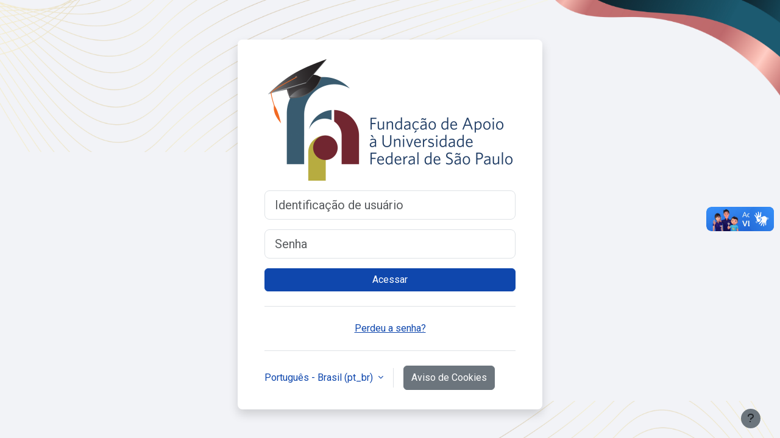

--- FILE ---
content_type: text/html; charset=utf-8
request_url: https://moodle.fapunifesp.edu.br/login/index.php
body_size: 23960
content:
<!DOCTYPE html>

<html  dir="ltr" lang="pt-br" xml:lang="pt-br">
<head>
    <title>Acesso ao site | Moodle FapUnifesp</title>
    <link rel="shortcut icon" href="https://moodle.fapunifesp.edu.br/pluginfile.php/1/core_admin/favicon/64x64/1758829756/fav_icon.png" />
    <meta name="apple-itunes-app" content="app-id=633359593, app-argument=https://moodle.fapunifesp.edu.br/login/index.php"/><link rel="manifest" href="https://moodle.fapunifesp.edu.br/admin/tool/mobile/mobile.webmanifest.php" /><meta http-equiv="Content-Type" content="text/html; charset=utf-8" />
<meta name="keywords" content="moodle, Acesso ao site | Moodle FapUnifesp" />
<link rel="stylesheet" type="text/css" href="https://moodle.fapunifesp.edu.br/theme/yui_combo.php?rollup/3.18.1/yui-moodlesimple-min.css" /><script id="firstthemesheet" type="text/css">/** Required in order to fix style inclusion problems in IE with YUI **/</script><link rel="stylesheet" type="text/css" href="https://moodle.fapunifesp.edu.br/theme/styles.php/moove/1758829756_1/all" />
<link rel="stylesheet" type="text/css" href="https://moodle.fapunifesp.edu.br/course/format/onetopic/styles.php" />
<script>
//<![CDATA[
var M = {}; M.yui = {};
M.pageloadstarttime = new Date();
M.cfg = {"wwwroot":"https:\/\/moodle.fapunifesp.edu.br","apibase":"https:\/\/moodle.fapunifesp.edu.br\/r.php\/api","homeurl":{},"sesskey":"TgIjmetZ0g","sessiontimeout":"28800","sessiontimeoutwarning":"1200","themerev":"1758829756","slasharguments":1,"theme":"moove","iconsystemmodule":"core\/icon_system_fontawesome","jsrev":"1758829756","admin":"admin","svgicons":true,"usertimezone":"Am\u00e9rica\/S\u00e3o_Paulo","language":"pt_br","courseId":1,"courseContextId":2,"contextid":1,"contextInstanceId":0,"langrev":1767770884,"templaterev":"1758829756","siteId":1,"userId":0};var yui1ConfigFn = function(me) {if(/-skin|reset|fonts|grids|base/.test(me.name)){me.type='css';me.path=me.path.replace(/\.js/,'.css');me.path=me.path.replace(/\/yui2-skin/,'/assets/skins/sam/yui2-skin')}};
var yui2ConfigFn = function(me) {var parts=me.name.replace(/^moodle-/,'').split('-'),component=parts.shift(),module=parts[0],min='-min';if(/-(skin|core)$/.test(me.name)){parts.pop();me.type='css';min=''}
if(module){var filename=parts.join('-');me.path=component+'/'+module+'/'+filename+min+'.'+me.type}else{me.path=component+'/'+component+'.'+me.type}};
YUI_config = {"debug":false,"base":"https:\/\/moodle.fapunifesp.edu.br\/lib\/yuilib\/3.18.1\/","comboBase":"https:\/\/moodle.fapunifesp.edu.br\/theme\/yui_combo.php?","combine":true,"filter":null,"insertBefore":"firstthemesheet","groups":{"yui2":{"base":"https:\/\/moodle.fapunifesp.edu.br\/lib\/yuilib\/2in3\/2.9.0\/build\/","comboBase":"https:\/\/moodle.fapunifesp.edu.br\/theme\/yui_combo.php?","combine":true,"ext":false,"root":"2in3\/2.9.0\/build\/","patterns":{"yui2-":{"group":"yui2","configFn":yui1ConfigFn}}},"moodle":{"name":"moodle","base":"https:\/\/moodle.fapunifesp.edu.br\/theme\/yui_combo.php?m\/1758829756\/","combine":true,"comboBase":"https:\/\/moodle.fapunifesp.edu.br\/theme\/yui_combo.php?","ext":false,"root":"m\/1758829756\/","patterns":{"moodle-":{"group":"moodle","configFn":yui2ConfigFn}},"filter":null,"modules":{"moodle-core-actionmenu":{"requires":["base","event","node-event-simulate"]},"moodle-core-blocks":{"requires":["base","node","io","dom","dd","dd-scroll","moodle-core-dragdrop","moodle-core-notification"]},"moodle-core-chooserdialogue":{"requires":["base","panel","moodle-core-notification"]},"moodle-core-dragdrop":{"requires":["base","node","io","dom","dd","event-key","event-focus","moodle-core-notification"]},"moodle-core-event":{"requires":["event-custom"]},"moodle-core-handlebars":{"condition":{"trigger":"handlebars","when":"after"}},"moodle-core-lockscroll":{"requires":["plugin","base-build"]},"moodle-core-maintenancemodetimer":{"requires":["base","node"]},"moodle-core-notification":{"requires":["moodle-core-notification-dialogue","moodle-core-notification-alert","moodle-core-notification-confirm","moodle-core-notification-exception","moodle-core-notification-ajaxexception"]},"moodle-core-notification-dialogue":{"requires":["base","node","panel","escape","event-key","dd-plugin","moodle-core-widget-focusafterclose","moodle-core-lockscroll"]},"moodle-core-notification-alert":{"requires":["moodle-core-notification-dialogue"]},"moodle-core-notification-confirm":{"requires":["moodle-core-notification-dialogue"]},"moodle-core-notification-exception":{"requires":["moodle-core-notification-dialogue"]},"moodle-core-notification-ajaxexception":{"requires":["moodle-core-notification-dialogue"]},"moodle-core_availability-form":{"requires":["base","node","event","event-delegate","panel","moodle-core-notification-dialogue","json"]},"moodle-course-categoryexpander":{"requires":["node","event-key"]},"moodle-course-dragdrop":{"requires":["base","node","io","dom","dd","dd-scroll","moodle-core-dragdrop","moodle-core-notification","moodle-course-coursebase","moodle-course-util"]},"moodle-course-management":{"requires":["base","node","io-base","moodle-core-notification-exception","json-parse","dd-constrain","dd-proxy","dd-drop","dd-delegate","node-event-delegate"]},"moodle-course-util":{"requires":["node"],"use":["moodle-course-util-base"],"submodules":{"moodle-course-util-base":{},"moodle-course-util-section":{"requires":["node","moodle-course-util-base"]},"moodle-course-util-cm":{"requires":["node","moodle-course-util-base"]}}},"moodle-form-dateselector":{"requires":["base","node","overlay","calendar"]},"moodle-form-shortforms":{"requires":["node","base","selector-css3","moodle-core-event"]},"moodle-question-chooser":{"requires":["moodle-core-chooserdialogue"]},"moodle-question-searchform":{"requires":["base","node"]},"moodle-availability_completion-form":{"requires":["base","node","event","moodle-core_availability-form"]},"moodle-availability_date-form":{"requires":["base","node","event","io","moodle-core_availability-form"]},"moodle-availability_grade-form":{"requires":["base","node","event","moodle-core_availability-form"]},"moodle-availability_group-form":{"requires":["base","node","event","moodle-core_availability-form"]},"moodle-availability_grouping-form":{"requires":["base","node","event","moodle-core_availability-form"]},"moodle-availability_profile-form":{"requires":["base","node","event","moodle-core_availability-form"]},"moodle-mod_assign-history":{"requires":["node","transition"]},"moodle-mod_customcert-rearrange":{"requires":["dd-delegate","dd-drag"]},"moodle-mod_quiz-autosave":{"requires":["base","node","event","event-valuechange","node-event-delegate","io-form","datatype-date-format"]},"moodle-mod_quiz-dragdrop":{"requires":["base","node","io","dom","dd","dd-scroll","moodle-core-dragdrop","moodle-core-notification","moodle-mod_quiz-quizbase","moodle-mod_quiz-util-base","moodle-mod_quiz-util-page","moodle-mod_quiz-util-slot","moodle-course-util"]},"moodle-mod_quiz-modform":{"requires":["base","node","event"]},"moodle-mod_quiz-questionchooser":{"requires":["moodle-core-chooserdialogue","moodle-mod_quiz-util","querystring-parse"]},"moodle-mod_quiz-quizbase":{"requires":["base","node"]},"moodle-mod_quiz-toolboxes":{"requires":["base","node","event","event-key","io","moodle-mod_quiz-quizbase","moodle-mod_quiz-util-slot","moodle-core-notification-ajaxexception"]},"moodle-mod_quiz-util":{"requires":["node","moodle-core-actionmenu"],"use":["moodle-mod_quiz-util-base"],"submodules":{"moodle-mod_quiz-util-base":{},"moodle-mod_quiz-util-slot":{"requires":["node","moodle-mod_quiz-util-base"]},"moodle-mod_quiz-util-page":{"requires":["node","moodle-mod_quiz-util-base"]}}},"moodle-message_airnotifier-toolboxes":{"requires":["base","node","io"]},"moodle-report_eventlist-eventfilter":{"requires":["base","event","node","node-event-delegate","datatable","autocomplete","autocomplete-filters"]},"moodle-report_loglive-fetchlogs":{"requires":["base","event","node","io","node-event-delegate"]},"moodle-gradereport_history-userselector":{"requires":["escape","event-delegate","event-key","handlebars","io-base","json-parse","moodle-core-notification-dialogue"]},"moodle-qbank_editquestion-chooser":{"requires":["moodle-core-chooserdialogue"]},"moodle-tool_lp-dragdrop-reorder":{"requires":["moodle-core-dragdrop"]},"moodle-assignfeedback_editpdf-editor":{"requires":["base","event","node","io","graphics","json","event-move","event-resize","transition","querystring-stringify-simple","moodle-core-notification-dialog","moodle-core-notification-alert","moodle-core-notification-warning","moodle-core-notification-exception","moodle-core-notification-ajaxexception"]}}},"gallery":{"name":"gallery","base":"https:\/\/moodle.fapunifesp.edu.br\/lib\/yuilib\/gallery\/","combine":true,"comboBase":"https:\/\/moodle.fapunifesp.edu.br\/theme\/yui_combo.php?","ext":false,"root":"gallery\/1758829756\/","patterns":{"gallery-":{"group":"gallery"}}}},"modules":{"core_filepicker":{"name":"core_filepicker","fullpath":"https:\/\/moodle.fapunifesp.edu.br\/lib\/javascript.php\/1758829756\/repository\/filepicker.js","requires":["base","node","node-event-simulate","json","async-queue","io-base","io-upload-iframe","io-form","yui2-treeview","panel","cookie","datatable","datatable-sort","resize-plugin","dd-plugin","escape","moodle-core_filepicker","moodle-core-notification-dialogue"]},"core_comment":{"name":"core_comment","fullpath":"https:\/\/moodle.fapunifesp.edu.br\/lib\/javascript.php\/1758829756\/comment\/comment.js","requires":["base","io-base","node","json","yui2-animation","overlay","escape"]}},"logInclude":[],"logExclude":[],"logLevel":null};
M.yui.loader = {modules: {}};

//]]>
</script>

<meta name="robots" content="noindex" /><script
                                    async
                                    src='https://www.googletagmanager.com/gtag/js?id=G-XL6Q6KRV2F'>
                                </script>
                                <script>
                                    window.dataLayer = window.dataLayer || [];
                                    function gtag() {
                                        dataLayer.push(arguments);
                                    }
                                    gtag('js', new Date());
                                    gtag('config', 'G-XL6Q6KRV2F');
                                </script><link rel="preconnect" href="https://fonts.googleapis.com">
                       <link rel="preconnect" href="https://fonts.gstatic.com" crossorigin>
                       <link href="https://fonts.googleapis.com/css2?family=Roboto:ital,wght@0,300;0,400;0,500;0,700;1,400&display=swap" rel="stylesheet">
    <meta name="viewport" content="width=device-width, initial-scale=1.0">
</head>
<body  id="page-login-index" class="format-site  path-login chrome dir-ltr lang-pt_br yui-skin-sam yui3-skin-sam moodle-fapunifesp-edu-br pagelayout-login course-1 context-1 notloggedin theme ">
<div class="toast-wrapper mx-auto py-0 fixed-top" role="status" aria-live="polite"></div>

<div id="page-wrapper">

    <div>
    <a class="visually-hidden-focusable" href="#maincontent">Ir para o conteúdo principal</a>
</div><script src="https://moodle.fapunifesp.edu.br/lib/javascript.php/1758829756/lib/polyfills/polyfill.js"></script>
<script src="https://moodle.fapunifesp.edu.br/theme/yui_combo.php?rollup/3.18.1/yui-moodlesimple-min.js"></script><script src="https://moodle.fapunifesp.edu.br/lib/javascript.php/1758829756/lib/javascript-static.js"></script>
<script>
//<![CDATA[
document.body.className += ' jsenabled';
//]]>
</script>


  <div vw class="enabled">
    <div vw-access-button class="active"></div>
    <div vw-plugin-wrapper>
      <div class="vw-plugin-top-wrapper"></div>
    </div>
  </div>
  <script src="https://vlibras.gov.br/app/vlibras-plugin.js"></script>
  <script>
    new window.VLibras.Widget('https://vlibras.gov.br/app');
  </script>

    <div id="page" class="container-fluid pt-5 mt-0">
        <div id="page-content" class="row">
            <div id="region-main-box" class="col-12">
                <div id="region-main" class="col-12 h-100">
                <div class="login-wrapper">
                    <div class="login-container">
                    <div role="main"><span id="maincontent"></span><div class="loginform row ">
    <div class="col">
            <div id="loginlogo" class="login-logo">
                <img id="logoimage" src="https://moodle.fapunifesp.edu.br/pluginfile.php/1/core_admin/logo/0x200/1758829756/moodle_fap.png" class="img-fluid" alt="Moodle da Fundação de Apoio à Unifesp"/>
                <h1 class="login-heading visually-hidden">Acesso a Moodle da Fundação de Apoio à Unifesp</h1>
            </div>
            <form class="login-form" action="https://moodle.fapunifesp.edu.br/login/index.php" method="post" id="login">
                <input id="anchor" type="hidden" name="anchor" value="">
                <script>document.getElementById('anchor').value = location.hash;</script>
                <input type="hidden" name="logintoken" value="QSvZQyDhN7tmTJ6ybXidVuuAa5DvAEWA">
                <div class="login-form-username mb-3">
                    <label for="username" class="visually-hidden">
                            Identificação de usuário
                    </label>
                    <input type="text" name="username" id="username" class="form-control form-control-lg" value="" placeholder="Identificação de usuário" autocomplete="username">
                </div>
                <div class="login-form-password mb-3">
                    <label for="password" class="visually-hidden">Senha</label>
                    <input type="password" name="password" id="password" value="" class="form-control form-control-lg" placeholder="Senha" autocomplete="current-password">
                </div>
                <div class="row align-items-center">
                    <div class="login-form-submit col">
                        <button class="btn btn-primary btn-block" type="submit" id="loginbtn">Acessar</button>
                    </div>

                </div>
            </form>

            <div class="login-divider"></div>
            <div class="login-form-forgotpassword col">
                <a href="https://moodle.fapunifesp.edu.br/login/forgot_password.php">Perdeu a senha?</a>
            </div>


            <div class="login-divider"></div>
            <div class="d-flex">
                    <div class="login-languagemenu">
                        <div class="action-menu moodle-actionmenu" id="action-menu-0" data-enhance="moodle-core-actionmenu">
                        
                                <div class="menubar d-flex " id="action-menu-0-menubar">
                        
                                    
                        
                        
                                        <div class="action-menu-trigger">
                                            <div class="dropdown">
                                                <a
                                                    href="#"
                                                    tabindex="0"
                                                    class=" dropdown-toggle icon-no-margin"
                                                    id="action-menu-toggle-0"
                                                    aria-label="Português - Brasil ‎(pt_br)‎"
                                                    data-bs-toggle="dropdown"
                                                    role="button"
                                                    aria-haspopup="true"
                                                    aria-expanded="false"
                                                    aria-controls="action-menu-0-menu"
                                                >
                                                    
                                                    Português - Brasil ‎(pt_br)‎
                                                        
                                                    <b class="caret"></b>
                                                </a>
                                                    <div class="dropdown-menu menu dropdown-menu-end" id="action-menu-0-menu" data-rel="menu-content" aria-labelledby="action-menu-toggle-0" role="menu">
                                                                                                                <a href="https://moodle.fapunifesp.edu.br/login/index.php?lang=en" class="dropdown-item menu-action" data-lang="en" lang="en" role="menuitem" tabindex="-1" >
                                                        <span class="menu-action-text">English ‎(en)‎</span>
                                                </a>
                                                                                                                <a href="#" class="dropdown-item menu-action" role="menuitem" tabindex="-1" >
                                                        <span class="menu-action-text">Português - Brasil ‎(pt_br)‎</span>
                                                </a>
                                                    </div>
                                            </div>
                                        </div>
                        
                                </div>
                        
                        </div>
                    </div>
                    <div class="divider border-start align-self-center mx-3"></div>
                <button type="button" class="btn btn-secondary"  data-modal="alert" data-modal-title-str='["cookiesenabled", "core"]'  data-modal-content-str='["cookiesenabled_help_html", "core"]'>Aviso de Cookies</button>
            </div>
    </div>
</div></div>
                    </div>
                </div>
                </div>
            </div>
        </div>
    </div>
    
    <footer id="page-footer" class="footer-popover bg-white">
        <div data-region="footer-container-popover">
            <button class="btn btn-icon rounded-circle bg-secondary btn-footer-popover" data-action="footer-popover" aria-label="Mostrar rodapé">
                <i class="icon fa fa-question fa-fw " aria-hidden="true"  ></i>
            </button>
        </div>
        <div class="footer-content-popover container" data-region="footer-content-popover">
            <div class="footer-section p-3 border-bottom">
                <div class="logininfo">
                    <div class="logininfo">Você ainda não se identificou.</div>
                </div>
                <div class="tool_usertours-resettourcontainer">
                </div>
    
                <div class="tool_dataprivacy"><a href="https://moodle.fapunifesp.edu.br/admin/tool/dataprivacy/summary.php">Resumo de retenção de dados</a></div><div><a class="mobilelink" href="https://download.moodle.org/mobile?version=2025041400&amp;lang=pt_br&amp;iosappid=633359593&amp;androidappid=com.moodle.moodlemobile&amp;siteurl=https%3A%2F%2Fmoodle.fapunifesp.edu.br">Baixar o aplicativo móvel.</a></div>
                <script>
//<![CDATA[
var require = {
    baseUrl : 'https://moodle.fapunifesp.edu.br/lib/requirejs.php/1758829756/',
    // We only support AMD modules with an explicit define() statement.
    enforceDefine: true,
    skipDataMain: true,
    waitSeconds : 0,

    paths: {
        jquery: 'https://moodle.fapunifesp.edu.br/lib/javascript.php/1758829756/lib/jquery/jquery-3.7.1.min',
        jqueryui: 'https://moodle.fapunifesp.edu.br/lib/javascript.php/1758829756/lib/jquery/ui-1.14.1/jquery-ui.min',
        jqueryprivate: 'https://moodle.fapunifesp.edu.br/lib/javascript.php/1758829756/lib/requirejs/jquery-private'
    },

    // Custom jquery config map.
    map: {
      // '*' means all modules will get 'jqueryprivate'
      // for their 'jquery' dependency.
      '*': { jquery: 'jqueryprivate' },

      // 'jquery-private' wants the real jQuery module
      // though. If this line was not here, there would
      // be an unresolvable cyclic dependency.
      jqueryprivate: { jquery: 'jquery' }
    }
};

//]]>
</script>
<script src="https://moodle.fapunifesp.edu.br/lib/javascript.php/1758829756/lib/requirejs/require.min.js"></script>
<script>
//<![CDATA[
M.util.js_pending("core/first");
require(['core/first'], function() {
require(['core/prefetch'])
;
M.util.js_pending('filter_mathjaxloader/loader'); require(['filter_mathjaxloader/loader'], function(amd) {amd.configure({"mathjaxurl":"https:\/\/cdn.jsdelivr.net\/npm\/mathjax@3.2.2\/es5\/tex-mml-chtml.js","mathjaxconfig":"","lang":"pt-br"}); M.util.js_complete('filter_mathjaxloader/loader');});;
require(["media_videojs/loader"], function(loader) {
    loader.setUp('pt-BR');
});;

require(['theme_boost/footer-popover'], function(FooterPopover) {
    FooterPopover.init();
});
;

M.util.js_pending('theme_boost/loader');
require(['theme_boost/loader'], function() {
  M.util.js_complete('theme_boost/loader');
});
;

        require(['core/togglesensitive'], function(ToggleSensitive) {
            ToggleSensitive.init("password", 1);
        });
    require(['core_form/submit'], function(Submit) {
        Submit.init("loginbtn");
    });
;
M.util.js_pending('core/notification'); require(['core/notification'], function(amd) {amd.init(1, []); M.util.js_complete('core/notification');});;
M.util.js_pending('core/log'); require(['core/log'], function(amd) {amd.setConfig({"level":"warn"}); M.util.js_complete('core/log');});;
M.util.js_pending('core/page_global'); require(['core/page_global'], function(amd) {amd.init(); M.util.js_complete('core/page_global');});;
M.util.js_pending('core/utility'); require(['core/utility'], function(amd) {M.util.js_complete('core/utility');});;
M.util.js_pending('core/storage_validation'); require(['core/storage_validation'], function(amd) {amd.init(null); M.util.js_complete('core/storage_validation');});
    M.util.js_complete("core/first");
});
//]]>
</script>
<script>
//<![CDATA[
M.str = {"moodle":{"lastmodified":"\u00daltima atualiza\u00e7\u00e3o","name":"Nome","error":"Erro","info":"Informa\u00e7\u00e3o","yes":"Sim","no":"N\u00e3o","cancel":"Cancelar","confirm":"Confirmar","areyousure":"Voc\u00ea tem certeza?","closebuttontitle":"Fechar","unknownerror":"Erro desconhecido","file":"Arquivo","url":"URL","collapseall":"Contrair tudo","expandall":"Expandir tudo"},"repository":{"type":"Tipo","size":"Tamanho","invalidjson":"palavra JSON inv\u00e1lida","nofilesattached":"Nenhum arquivo anexado","filepicker":"Seletor de arquivos","logout":"Sair","nofilesavailable":"Nenhum arquivo dispon\u00edvel","norepositoriesavailable":"Desculpe, nenhum dos seus reposit\u00f3rios atuais pode retornar arquivos no formato solicitado.","fileexistsdialogheader":"Arquivo existe","fileexistsdialog_editor":"Um arquivo com este nome j\u00e1 foi anexado ao texto que voc\u00ea est\u00e1 editando.","fileexistsdialog_filemanager":"Um arquivo com este nome j\u00e1 foi anexado","renameto":"Renomear para \"{$a}\"","referencesexist":"Existem {$a} links para esse arquivo","select":"Selecione"},"admin":{"confirmdeletecomments":"Voc\u00ea tem certeza que deseja excluir os coment\u00e1rios selecionado(s)?","confirmation":"Confirma\u00e7\u00e3o"},"debug":{"debuginfo":"Informa\u00e7\u00f5es de depura\u00e7\u00e3o","line":"Linha","stacktrace":"Rastreamento de pilha"},"langconfig":{"labelsep":":&nbsp;"}};
//]]>
</script>
<script>
//<![CDATA[
(function() {M.util.help_popups.setup(Y);
 M.util.js_pending('random6968d57cb27924'); Y.on('domready', function() { M.util.js_complete("init");  M.util.js_complete('random6968d57cb27924'); });
})();
//]]>
</script>

            </div>
            <div class="footer-section p-3">
                <div>Fornecido por <a href="https://moodle.com">Moodle</a></div>
            </div>
        </div>
    
        <div class="footer-content-debugging footer-dark bg-dark text-light">
            <div class="container-fluid footer-dark-inner">
                
            </div>
        </div>
    </footer>
</div>


</body></html>